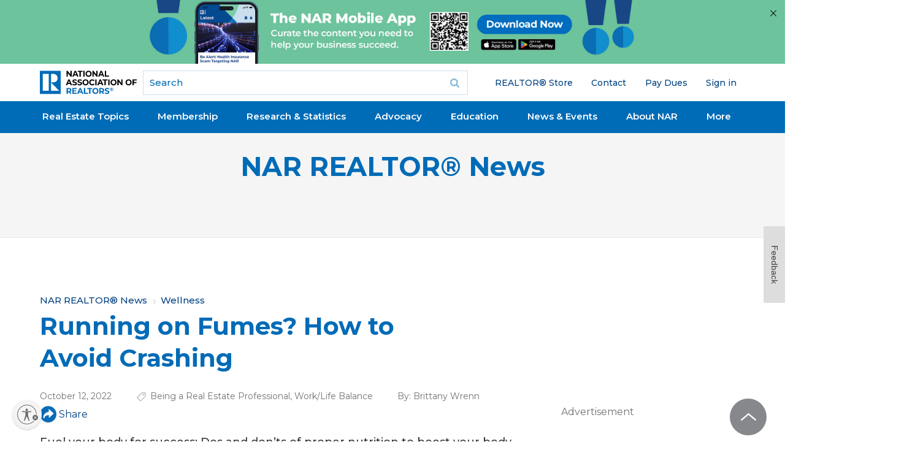

--- FILE ---
content_type: text/html; charset=utf-8
request_url: https://www.google.com/recaptcha/api2/aframe
body_size: 182
content:
<!DOCTYPE HTML><html><head><meta http-equiv="content-type" content="text/html; charset=UTF-8"></head><body><script nonce="AiTbRfwnO_JCw35_q_YK5A">/** Anti-fraud and anti-abuse applications only. See google.com/recaptcha */ try{var clients={'sodar':'https://pagead2.googlesyndication.com/pagead/sodar?'};window.addEventListener("message",function(a){try{if(a.source===window.parent){var b=JSON.parse(a.data);var c=clients[b['id']];if(c){var d=document.createElement('img');d.src=c+b['params']+'&rc='+(localStorage.getItem("rc::a")?sessionStorage.getItem("rc::b"):"");window.document.body.appendChild(d);sessionStorage.setItem("rc::e",parseInt(sessionStorage.getItem("rc::e")||0)+1);localStorage.setItem("rc::h",'1764381443890');}}}catch(b){}});window.parent.postMessage("_grecaptcha_ready", "*");}catch(b){}</script></body></html>

--- FILE ---
content_type: application/javascript; charset=utf-8
request_url: https://count.personyze.com/stat-track-log-visit.js.php?fr=289&te=0&sr=7482&ld=1&ur=https%3A%2F%2Fwww.nar.realtor%2Fmagazine%2Fwellness%2Frunning-on-fumes-how-to-avoid-crashing&rf=&id=-227482281&si=0&ss=1764381439&nw=3&st=1&ls=1764381439&rs=0&sy=&bh=&hs=0&dg=&ps=1764381439&ev=&hu=&ao=&pr=&tm=1764381439&pl=Linux%20x86_64&sc=1280x720x24&th=726578126&ck=y&aj=y&jv=n&fl=-1&sl=-1&mp=-1&cn=y&vl=-1&qt=-1
body_size: 243
content:
(function(_S_T) { if (_S_T) {_S_T.log_visit(289, 5220022, {"srch_word":"","ref_type":"direct","country_code":"US","country":"United States","region":"OH","city":"Columbus","latitude":39.962501525878906,"longitude":-83.006103515625,"ip":"3.144.202.201","1_vid":5220022,"1_ref_type":"direct","timezone":0,"current_city":"Columbus","current_state":"OH","current_country":"United States"}, 1, null, [[5220022,7]], null, [], [], '489', [], [], null, 1764381440, 0, {}, 489, "", "");}})(window._S_T || window.parent && parent._S_T)

--- FILE ---
content_type: application/javascript; charset=utf-8
request_url: https://count.personyze.com/stat-track-log-visit.js.php?fr=289&te=0&sr=7482&ld=0&ur=https%3A%2F%2Fwww.nar.realtor%2Fmagazine%2Fwellness%2Frunning-on-fumes-how-to-avoid-crashing&rf=&id=-227482281&si=1764381440&ss=1764381439&nw=2&st=1&ls=1764381439&rs=0&sy=&bh=489&hs=0&dg=&ps=&ev=2_5220022_-2_0_1%2F1%262_e5220022_-39_0_%5B%7B%22nar_main_125%22%3A1%2C%22nar_main_130%22%3A1%7D%2C%7B%2221268025%22%3A1%2C%2221268031%22%3A1%2C%2221269661%22%3A1%7D%5D%262_5220022_2_1_7&hu=&ao=&pr=&tm=1764381441&pl=Linux%20x86_64&sc=1280x720x24&th=726578126&ck=y&aj=y&jv=n&fl=-1&sl=-1&mp=-1&cn=y&vl=-1&qt=-1
body_size: 70
content:
(function(_S_T) { if (_S_T) {_S_T.log_visit(289, 5220022, {}, 1, null, [], null, [], [], '489', [], [], null, 1764381440, 0, {}, 489, "", null);}})(window._S_T || window.parent && parent._S_T)

--- FILE ---
content_type: application/javascript; charset=utf-8
request_url: https://visitor-service-us-east-1.tealiumiq.com/nar/main/019acd5438ad0013cb025ecd70940009f0050097007e8?callback=utag.ut%5B%22writevamain%22%5D&rnd=1764381440853
body_size: 625
content:
utag.ut["writevamain"]({"metrics":{"22":1.0,"6177":120,"6221":31.0,"5440":1.0,"5770":0,"6223":61,"6157":60,"15":1.0,"28":1.0,"29":1.0,"21268604":1.0,"6215":25.0,"6217":30.0,"5735":0,"6219":55,"21":1.0},"dates":{"23":1764381440499,"21268029":1764381440499,"5444":1764381440499,"audience_nar_main_130_count_ts":1764381440524,"audience_nar_main_125_count_ts":1764381440524},"properties":{"6253":"019acd5438ad0013cb025ecd70940009f0050097007e8","17":"https://www.nar.realtor/magazine/wellness/running-on-fumes-how-to-avoid-crashing","profile":"main","21268032":"https://www.nar.realtor/magazine/wellness/running-on-fumes-how-to-avoid-crashing","7759":"www.nar.realtor","account":"nar"},"flags":{"7254":false,"5661":true,"5454":false,"5446":true,"6019":false,"21269335":false},"metric_sets":{"21268033":{"https://www．nar．realtor/magazine/wellness/running-on-fumes-how-to-avoid-crashing":1}},"current_visit":{"metrics":{"12":0.0,"6147":12,"7":1.0,"80":0.0},"dates":{"11":1764381440499,"6143":1764381440499,"10":1764381440499},"properties":{"44":"Chrome","45":"Mac OS X","46":"Mac desktop","47":"browser","48":"Chrome","5":"https://www.nar.realtor/magazine/wellness/running-on-fumes-how-to-avoid-crashing","21269760":"sresex"},"flags":{"14":true,"7158":true,"21269629":false,"5434":false,"6924":false,"7160":false},"property_sets":{"49":["Chrome"],"50":["Mac OS X"],"51":["Mac desktop"],"52":["browser"],"53":["Chrome"]},"event_cache_ids":[{"eventId":"56ce86e6-ffef-4f0f-b7b8-7cfe74b59376","postTime":1764381440499,"deletedCachedEvent":false,"bulkImportEvent":false}]},"badges":{"21268031":true,"21269661":true,"21268025":true},"audiences":{"nar_main_130":"Store.R NEVER visited - Anonymous","nar_main_125":"Store.R NEVER visited - everyone"}});

--- FILE ---
content_type: image/svg+xml
request_url: https://www.nar.realtor/sites/all/themes/gesso/images/bg/tag-gray.svg
body_size: 181
content:
<svg id="Layer_1" data-name="Layer 1" xmlns="http://www.w3.org/2000/svg" width="24" height="24" viewBox="0 0 24 24"><title>tag-gray</title><rect width="24" height="24" fill="none"/><path d="M19.53,3.37H12.83a.48.48,0,0,0-.34.15L2.54,13.44a.47.47,0,0,0,0,.69l6.71,6.73a.47.47,0,0,0,.69,0l9.91-9.91A.48.48,0,0,0,20,10.6V3.86A.46.46,0,0,0,19.53,3.37Z" fill="none" stroke="#c1c1c1" stroke-miterlimit="10" stroke-width="2"/><path d="M17.26,6.14a2,2,0,0,0-1.4-.56,2,2,0,0,0-1.4.56,2,2,0,0,0-.56,1.4,2,2,0,0,0,.56,1.4,1.94,1.94,0,0,0,1.4.56,2,2,0,0,0,1.4-.56,2,2,0,0,0,0-2.79Z" fill="#c1c1c1"/></svg>